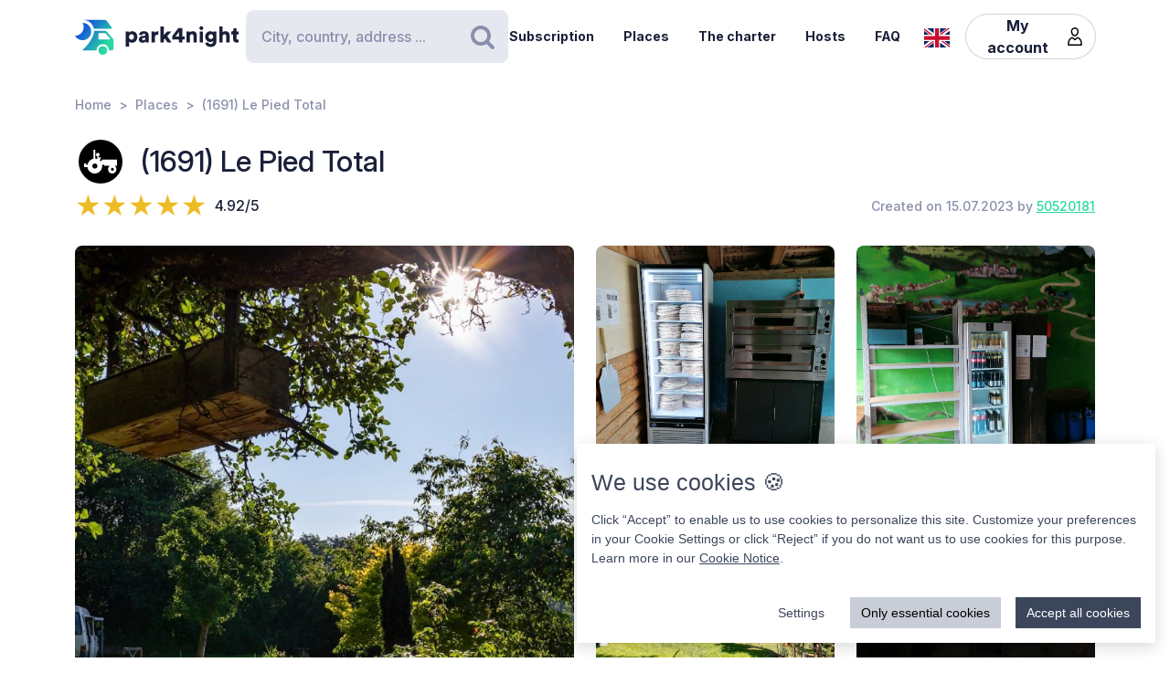

--- FILE ---
content_type: text/html; charset=UTF-8
request_url: https://www.park4night.com/en/place/433917
body_size: 15513
content:
<!DOCTYPE html><html lang="en"><head><meta charset="utf-8"/><meta name="version" content="c0ddcbd"/><meta name="viewport" content="width=device-width, initial-scale=1, shrink-to-fit=no, user-scalable=no, user-scalable=no"/><link rel="icon" type="image/x-icon" href="https://cdn1.park4night.com/images/favicon.ico"><title>park4night - (1691) Le Pied Total</title><meta name="description" content="                                                                        Magnificent bucolic square between garden and forest, entirely surrounded by trees, located on a private estate. There is a table and a fire pit, drinks and artisanal pizzas for sale, restrooms, and hot showers. A river runs through the estate.
Online reservations are available.
Pets are not allowed.
Electricity is available.
                                                                                                                                                        "><meta name="keywords" content="Motorhome, Vans, Camping, Services area,Picnic area."><link rel="alternate" hreflang="fr" href="https://park4night.com/fr/place/433917" /><link rel="alternate" hreflang="en" href="https://park4night.com/en/place/433917" /><link rel="alternate" hreflang="de" href="https://park4night.com/de/place/433917" /><link rel="alternate" hreflang="es" href="https://park4night.com/es/place/433917" /><link rel="alternate" hreflang="it" href="https://park4night.com/it/place/433917" /><link rel="alternate" hreflang="nl" href="https://park4night.com/nl/place/433917" /><link rel="alternate" hreflang="x-default" href="https://park4night.com/en/place/433917" /><link rel="preconnect" href="https://fonts.googleapis.com"><link rel="preconnect" href="https://fonts.gstatic.com" crossorigin><link href="https://fonts.googleapis.com/css2?family=Inter:ital,opsz,wght@0,14..32,500;1,14..32,400&display=swap" rel="stylesheet"><link href="https://fonts.googleapis.com/css2?family=Inter:ital,opsz,wght@0,14..32,500;1,14..32,600&display=swap" rel="stylesheet"><link href="https://fonts.googleapis.com/css2?family=Inter:ital,opsz,wght@0,14..32,700;1,14..32,800&display=swap" rel="stylesheet"><script src="https://js.sentry-cdn.com/2b137752fa4d4e31828dcc42d547677d.min.js" crossorigin="anonymous"></script><link rel="stylesheet" href="https://cdn6.park4night.com/css/app.min.css?v=c0ddcbd" referrerpolicy="no-referrer"/><link rel="stylesheet" href="https://cdnjs.cloudflare.com/ajax/libs/animate.css/4.1.1/animate.min.css"/></head><body class="place" data-place-id="433917" data-is-pro="1" data-images-length="10" ><div class="site-wrapper"><header class="pageHeader"><div class="pageHeader-inner container"><div class="pageHeader-start"><a href="/en" class="pageHeader-logo"><figure class="pageHeader-logo-horizontal"><svg version="1.1" id="Calque_1" xmlns="http://www.w3.org/2000/svg" x="0" y="0" viewBox="0 0 720.3 160.6" style="enable-background:new 0 0 720.3 160.6" xml:space="preserve"><style>.st5 {
                                fill: #1a1f39
                            }</style><linearGradient id="SVGID_1_" gradientUnits="userSpaceOnUse" x1="33.567" y1="111.57" x2="126.157" y2="37.919" gradientTransform="matrix(1 0 0 -1 0 170)"><stop offset="0" style="stop-color:#165dd7"></stop><stop offset="1" style="stop-color:#27d9a1"></stop></linearGradient><path d="M71.7 58.9C72 37.8 55.2 20.4 34 20.1h-.3c3.2 5.7 4.9 12.2 4.8 19.2C38.2 60.3 21 77.1 0 76.9c6.4 11.5 18.7 19.4 32.8 19.7 21.2.3 38.6-16.5 38.9-37.7z" style="fill:url(#SVGID_1_)"></path><linearGradient id="SVGID_00000139279926902548155310000011676438747646106286_" gradientUnits="userSpaceOnUse" x1="27.964" y1="103.755" x2="120.554" y2="30.104" gradientTransform="matrix(1 0 0 -1 0 170)"><stop offset="0" style="stop-color:#165dd7"></stop><stop offset="1" style="stop-color:#27d9a1"></stop></linearGradient><circle style="fill:url(#SVGID_00000139279926902548155310000011676438747646106286_)" cx="122.6" cy="141.5" r="19.1"></circle><linearGradient id="SVGID_00000158026614071292452380000004916984359902443174_" gradientUnits="userSpaceOnUse" x1="33.914" y1="111.235" x2="126.504" y2="37.583" gradientTransform="matrix(1 0 0 -1 0 170)"><stop offset="0" style="stop-color:#165dd7"></stop><stop offset="1" style="stop-color:#27d9a1"></stop></linearGradient><path style="fill:url(#SVGID_00000158026614071292452380000004916984359902443174_)" d="m168.1 91-28.3-32.3c-1.8-2.1-4.4-3.3-7.2-3.3H84.3c0 6.2-1.2 12-3.3 17.5-11.5 35.5-49.4 68.7-49.4 68.7h63.3c0-15.2 12.4-27.6 27.6-27.6 15.2 0 27.6 12.4 27.6 27.6h10.6c5.3 0 9.6-4.3 9.6-9.6V97.2c.1-2.3-.7-4.5-2.2-6.2zm-16.9 2.6h-44.6c-1.8 0-3.2-1.5-3.2-3.2V68.2c0-1.8 1.5-3.2 3.2-3.2h22.7c2.9 0 5.6 1.3 7.4 3.4l16.9 19.9c1.9 2.1.4 5.3-2.4 5.3z"></path><linearGradient id="SVGID_00000044161762013019362290000013619068727995842454_" gradientUnits="userSpaceOnUse" x1="3.21" y1="96.29" x2="3.21" y2="96.29" gradientTransform="matrix(1 0 0 -1 0 170)"><stop offset="0" style="stop-color:#165dd7"></stop><stop offset="1" style="stop-color:#27d9a1"></stop></linearGradient><linearGradient id="SVGID_00000109735349131665426030000009405924863331797695_" gradientUnits="userSpaceOnUse" x1="78.807" y1="167.672" x2="171.397" y2="94.02" gradientTransform="matrix(1 0 0 -1 0 170)"><stop offset="0" style="stop-color:#165dd7"></stop><stop offset="1" style="stop-color:#27d9a1"></stop></linearGradient><path style="fill:url(#SVGID_00000109735349131665426030000009405924863331797695_)" d="m161.8 40.7-22-29.4c-1.8-2.4-4.6-3.8-7.7-3.8H42.3l-.2.4c20.6 2.4 37.1 17.9 41.2 37.9h75.9c2.7 0 4.2-3 2.6-5.1z"></path><g><path class="st5" d="M223.6 124.8V58.1h14.3v5c2-3.1 7.3-6.1 14.2-6.1 14 0 22.4 10.7 22.4 25.1 0 14.7-9.5 25.3-23 25.3-6.2 0-10.9-2.1-13.1-4.9v22.2h-14.8zM249 70.2c-5.7 0-10.9 3.9-10.9 11.9s5.1 12 10.9 12c5.8 0 11-4 11-12s-5.2-11.9-11-11.9zM295.3 78.5l11.4-1.8c2.6-.4 3.5-1.6 3.5-3.3 0-2.8-2.4-5.2-7.1-5.2-5.1 0-8 3.5-8.2 7.1L282 72.7c.6-6.9 7-16 21.2-16 15.6 0 21.3 8.7 21.3 18.6v23.6c0 3.8.5 7 .6 7.5h-13.3c-.1-.4-.5-2.1-.5-5.4-2.5 4.1-7.2 6.8-13.6 6.8-10.6 0-16.7-7-16.7-14.6 0-8.7 6.3-13.5 14.3-14.7zm14.8 8.9v-2.1l-9.1 1.5c-3.1.5-5.4 1.9-5.4 5.3 0 2.5 1.7 5 5.7 5 4.3-.1 8.8-2.2 8.8-9.7zM367.5 72.7c-1.7-.4-3.2-.5-4.7-.5-5.9 0-11.2 3.5-11.2 13.1v21h-14.7V58.1h14.3v6.5c2.5-5.4 8.6-7 12.5-7 1.5 0 2.9.2 3.9.5l-.1 14.6zM406.1 78.4l19.2 27.9h-18l-11.3-17-4.8 5.1v11.8h-14.7V36.1h14.7v38.2l14.7-16.2H425l-18.9 20.3zM428.8 77.7 455 43.4h18.2v37h10.1v12.8h-10.1v13.1h-15.3V93.2h-29.1V77.7zm29.1-18-15.8 20.8h15.8V59.7zM506 106.3h-14.7V58.1h14.3v5.5c2.6-4.6 8.5-6.8 13.5-6.8 12.1 0 17.6 8.6 17.6 19.2v30.3H522V78.6c0-4.8-2.5-8.3-7.9-8.3-4.8 0-8 3.6-8 8.4l-.1 27.6zM556.3 34.8c4.8 0 8.7 3.9 8.7 8.6s-3.9 8.6-8.7 8.6c-4.7 0-8.5-3.9-8.5-8.6s3.8-8.6 8.5-8.6zm-7.3 71.5V58.1h14.7v48.2H549zM586.3 105.4c1 4.7 4.8 8 10.4 8 7.4 0 11.9-3.6 11.9-12.3v-2.2c-1.8 2.6-5.9 5.4-12.9 5.4-12.8 0-22.4-10.1-22.4-23.5 0-12.7 9.2-23.6 22.4-23.6 7.9 0 12 3.5 13.4 6v-5.1h14.1v42.2c0 13.9-7.8 25.9-25.8 25.9-13.9 0-22.7-8.5-24.1-17.2l13-3.6zm22.4-24.6c0-6.6-4.8-10.7-10.3-10.7S588 74.2 588 80.8s4.5 10.7 10.4 10.7c6 0 10.3-4.1 10.3-10.7zM650.3 106.3h-14.7V36.1h14.7v25.1c3-3 8-4.4 12.3-4.4 12.6 0 18.2 8.6 18.2 19.2v30.3h-14.7V78.6c0-4.8-2.5-8.3-7.9-8.3-4.7 0-7.7 3.3-8 7.8l.1 28.2zM710.9 58.1h9.4V71h-9.4v18c0 4 2.1 5 5.3 5 1.5 0 3-.3 3.9-.5v12.2c-.6.3-3 1.4-7.7 1.4-10 0-16.1-5.9-16.1-15.5V71h-8.5V58.1h2.4c5 0 7.5-3.4 7.5-7.9V44h13.2v14.1z"></path></g></svg></figure><figure class="pageHeader-logo-vertical"><svg version="1.1" id="Calque_1" xmlns="http://www.w3.org/2000/svg" x="0" y="0" viewBox="0 0 496.7 411.4" style="enable-background:new 0 0 496.7 411.4" xml:space="preserve"><style>.st5 {
                                fill: #1a1f39
                            }</style><linearGradient id="SVGID_00000119100668442465498462516800683084432_" gradientUnits="userSpaceOnUse" x1="141.315" y1="316.26" x2="314.414" y2="178.568" gradientTransform="matrix(1 0 0 -1 0 411.44)"><stop offset="0" style="stop-color:#165dd7"/><stop offset="1" style="stop-color:#27d9a1"/></linearGradient><linearGradient id="SVGID_00000128463568574491425220000002424694590941789875_" gradientUnits="userSpaceOnUse" x1="130.837" y1="301.645" x2="303.935" y2="163.953" gradientTransform="matrix(1 0 0 -1 0 411.44)"><stop offset="0" style="stop-color:#165dd7"/><stop offset="1" style="stop-color:#27d9a1"/></linearGradient><circle style="fill:url(#SVGID_00000128463568574491425220000002424694590941789875_)" cx="307.7" cy="250.5" r="35.8"/><linearGradient id="SVGID_00000119100668442907500910000016859570900683084432_" gradientUnits="userSpaceOnUse" x1="141.962" y1="315.632" x2="315.061" y2="177.939" gradientTransform="matrix(1 0 0 -1 0 411.44)"><stop offset="0" style="stop-color:#165dd7"/><stop offset="1" style="stop-color:#27d9a1"/></linearGradient><path style="fill:url(#SVGID_00000119100668442907500910000016859570900683084432_)" d="m392.7 156-52.8-60.4c-3.4-3.9-8.3-6.1-13.5-6.1h-90.3c0 11.5-2.2 22.5-6.1 32.6-21.5 66.3-92.3 128.4-92.3 128.4H256c0-28.5 23.2-51.7 51.7-51.7s51.7 23.2 51.7 51.7h19.9c9.9 0 17.9-8 17.9-17.9v-64.8c0-4.4-1.6-8.6-4.5-11.8zm-31.4 5H278c-3.4 0-6.1-2.7-6.1-6.1v-41.5c0-3.4 2.7-6.1 6.1-6.1h42.4c5.4 0 10.4 2.4 13.9 6.4l31.6 37.2c3.4 4.1.6 10.1-4.6 10.1z"/><linearGradient id="SVGID_00000038411155150324421910000006759681689430599356_" gradientUnits="userSpaceOnUse" x1="84.56" y1="287.68" x2="84.56" y2="287.68" gradientTransform="matrix(1 0 0 -1 0 411.44)"><stop offset="0" style="stop-color:#165dd7"/><stop offset="1" style="stop-color:#27d9a1"/></linearGradient><linearGradient id="SVGID_00000105425934453627190530000002287032930136745349_" gradientUnits="userSpaceOnUse" x1="225.894" y1="421.146" x2="398.993" y2="283.454" gradientTransform="matrix(1 0 0 -1 0 411.44)"><stop offset="0" style="stop-color:#165dd7"/><stop offset="1" style="stop-color:#27d9a1"/></linearGradient><path style="fill:url(#SVGID_00000119100668442465498462516800683084432_)" d="M212.6 96.1c.6-39.5-30.9-72.1-70.4-72.7h-.6c5.9 10.6 9.2 22.9 9 35.9-.6 39.3-32.8 70.7-72 70.4 12 21.6 34.9 36.3 61.4 36.8 39.5.7 72-30.9 72.6-70.4z"/><path style="fill:url(#SVGID_00000105425934453627190530000002287032930136745349_)" d="M381.1 62 339.9 7.2c-3.4-4.5-8.7-7.2-14.3-7.2H157.7l-.4.7c38.4 4.6 69.4 33.5 77 70.9h142c4.9 0 7.7-5.6 4.8-9.6z"/><g><path class="st5" d="M0 410v-66.6h14.3v5c2-3.1 7.3-6.1 14.2-6.1 14 0 22.4 10.7 22.4 25.1 0 14.7-9.5 25.3-23 25.3-6.2 0-10.9-2.1-13.1-4.9V410H0zm25.4-54.5c-5.7 0-10.9 3.9-10.9 11.9s5.1 12 10.9 12c5.8 0 11-4 11-12s-5.2-11.9-11-11.9zM71.7 363.7 83 362c2.6-.4 3.5-1.6 3.5-3.3 0-2.8-2.4-5.2-7.1-5.2-5.1 0-7.9 3.5-8.2 7.1L58.4 358c.6-6.9 7-16 21.1-16 15.6 0 21.3 8.7 21.3 18.6v23.6c0 3.8.5 7 .6 7.5H88.2c-.1-.4-.5-2.1-.5-5.4-2.5 4.1-7.2 6.8-13.6 6.8-10.6 0-16.7-7-16.7-14.6 0-8.8 6.3-13.6 14.3-14.8zm14.8 8.9v-2.1l-9.1 1.5c-3.1.5-5.4 1.9-5.4 5.3 0 2.5 1.6 5 5.7 5 4.4-.1 8.8-2.2 8.8-9.7zM143.9 357.9c-1.6-.4-3.2-.5-4.7-.5-5.9 0-11.2 3.5-11.2 13.1v21h-14.7v-48.2h14.3v6.5c2.5-5.4 8.6-7 12.5-7 1.5 0 2.9.2 3.9.5l-.1 14.6zM182.6 363.6l19.2 27.9h-18l-11.4-17-4.8 5.1v11.8h-14.8v-70.2h14.7v38.2l14.6-16.2h19.1l-18.6 20.4zM205.2 362.9l26.2-34.3h18.2v37h10.1v12.8h-10.1v13.1h-15.3v-13.1h-29.1v-15.5zm29.1-18-15.8 20.8h15.8v-20.8zM282.5 391.5h-14.7v-48.2H282v5.5c2.6-4.6 8.5-6.8 13.5-6.8 12.1 0 17.6 8.6 17.6 19.2v30.3h-14.7v-27.7c0-4.8-2.5-8.3-7.9-8.3-4.8 0-8 3.6-8 8.4v27.6zM332.7 320c4.8 0 8.7 3.9 8.7 8.6s-3.9 8.6-8.7 8.6c-4.7 0-8.5-3.9-8.5-8.6s3.8-8.6 8.5-8.6zm-7.3 71.5v-48.2h14.7v48.2h-14.7zM362.7 390.6c1 4.7 4.9 8 10.4 8 7.4 0 11.9-3.6 11.9-12.3v-2.2c-1.8 2.6-5.9 5.4-12.9 5.4-12.8 0-22.4-10.1-22.4-23.5 0-12.7 9.2-23.6 22.4-23.6 7.9 0 12 3.5 13.4 6v-5.1h14.1v42.2c0 13.9-7.8 25.9-25.8 25.9-13.9 0-22.7-8.5-24.1-17.2l13-3.6zm22.4-24.6c0-6.6-4.8-10.7-10.3-10.7-5.5 0-10.4 4.1-10.4 10.7s4.5 10.7 10.4 10.7c6 0 10.3-4.1 10.3-10.7zM426.7 391.5H412v-70.2h14.7v25.1c3-3 8-4.4 12.3-4.4 12.6 0 18.2 8.6 18.2 19.2v30.3h-14.7v-27.7c0-4.8-2.5-8.3-7.9-8.3-4.7 0-7.7 3.3-8 7.8l.1 28.2zM487.3 343.3h9.4v12.9h-9.4v18c0 4 2.1 5 5.3 5 1.5 0 3-.3 3.9-.5v12.2c-.6.3-3 1.4-7.7 1.4-10 0-16.1-5.9-16.1-15.5v-20.7h-8.5v-12.9h2.4c5 0 7.5-3.4 7.5-7.9v-6.2h13.2v14.2z"/></g></svg></figure></a></div><div class="pageHeader-search"><form action="#" class="searchbar" method="get" autocomplete="off"><input type="text" class="searchbar-input form-control" placeholder="City, country, address ..." aria-label="Search" autocomplete="off"><!-- Suggestion panel --><div class="searchbar-suggestions"><ul><li><a href="/en/search"><i class="fa fa-map-o" aria-hidden="true"></i>
                    Use the map
                </a></li></ul><h6 class="searchbar-suggestions-heading d-none">Last searches</h6></div><!-- /Suggestion panel --><button class="searchbar-submit btn" type="submit"><i class="fa fa-search" aria-hidden="true"></i><span class="visually-hidden">Search</span></button></form></div><div class="pageHeader-end flex-row-reverse flex-lg-row"><div class="pageNav-hamburger"><div class="pageNav-hamburger-inner"><span class="pageNav-hamburger-bar"></span><span class="pageNav-hamburger-bar"></span><span class="pageNav-hamburger-bar"></span></div></div><nav class="pageNav"><a class="pageNav-logo" href="/en"><img src="https://cdn6.park4night.com/images/svg/logo-horizontal.svg?v=c0ddcbd" alt="logo"></a><div class="pageNav-inner"><ul><!-- Doc : Add 'is-active' class on '<li>' to make it active when it's relevant --><li><a href="/en/subscription" target="_blank">Subscription</a></li><li><a href="/en/search">Places</a></li><li><a href="/en/charter">The charter</a></li><li><a href="/en/premium">Hosts</a></li><li><a href="/en/faq">FAQ</a></li><li class="d-xl-none"><a href="/en/account">My account</a><ul><li><button type="button" data-bs-toggle="modal" data-bs-target="#signupModal">
                                Create an account
                            </button></li><li><button type="button" data-bs-toggle="modal" data-bs-target="#signinModal">
                                Login
                            </button></li></ul></li></ul></div><div class="pageNav-search"><form action="#" class="searchbar" method="get" autocomplete="off"><input type="text" class="searchbar-input form-control" placeholder="City, country, address ..." aria-label="Search" autocomplete="off"><!-- Suggestion panel --><div class="searchbar-suggestions"><ul><li><a href="/en/search"><i class="fa fa-map-o" aria-hidden="true"></i>
                    Use the map
                </a></li></ul><h6 class="searchbar-suggestions-heading d-none">Last searches</h6></div><!-- /Suggestion panel --><button class="searchbar-submit btn" type="submit"><i class="fa fa-search" aria-hidden="true"></i><span class="visually-hidden">Search</span></button></form></div></nav><nav class="lang" data-locale="en"><button class="lang-current" type="button" title="en"><img src="https://cdn6.park4night.com/images/svg/flags/gb.svg?v=c0ddcbd" alt="en"></button><ul class="lang-list"><li><a href="/fr/place/433917" title="fr"><img src="https://cdn6.park4night.com/images/svg/flags/fr.svg?v=c0ddcbd" alt="fr"></a></li><li><a href="/de/place/433917" title="de"><img src="https://cdn6.park4night.com/images/svg/flags/de.svg?v=c0ddcbd" alt="de"></a></li><li><a href="/es/place/433917" title="es"><img src="https://cdn6.park4night.com/images/svg/flags/es.svg?v=c0ddcbd" alt="es"></a></li><li><a href="/it/place/433917" title="it"><img src="https://cdn6.park4night.com/images/svg/flags/it.svg?v=c0ddcbd" alt="it"></a></li><li><a href="/nl/place/433917" title="nl"><img src="https://cdn6.park4night.com/images/svg/flags/nl.svg?v=c0ddcbd" alt="nl"></a></li></ul></nav><nav class="pageHeader-account d-none d-lg-block"><button type="button" class="pageHeader-account-button btn"><span>My account</span><img src="https://cdn6.park4night.com/images/svg/icons/user.svg?v=c0ddcbd" alt="" width="20"></button><ul class="pageHeader-account-dropdown"><li><button type="button" data-bs-toggle="modal" data-bs-target="#signupModal">
                                Create an account
                            </button></li><li><button type="button" data-bs-toggle="modal" data-bs-target="#signinModal">
                                Login
                            </button></li></ul></nav></div></div></header><nav class="breadcrumbs container" aria-label="breadcrumb"><ol class="breadcrumb"><li class="breadcrumb-item"><a href="/en">Home</a></li><li class="breadcrumb-item"><a href="/en/search">Places</a></li><li class="breadcrumb-item">(1691) Le Pied Total</li></ol></nav><section class="place-header"><div class="container place-header-container"><div class="place-header-title"><figure class="place-header-access"><img src="https://cdn6.park4night.com/images/svg/icons/access/icon_f.svg?v=c0ddcbd"
                         alt="On the farm (farm, vineyard ...)"
                         title="On the farm (farm, vineyard ...)"></figure><h1 class="place-header-name h4">(1691) Le Pied Total</h1></div><div class="place-header-sub row justify-content-between align-items-center"><div class="col-auto mr-3"><div class="rating"><div class="rating-stars-readonly" style="--rating: 4.92" aria-label="Rating of this product is 4.92 out of 5."></div><span class="rating-note">4.92/5</span></div></div><div class="col-auto my-2"><span class="place-header-creation caption text-gray">Created on 15.07.2023 by <a href="/en/user/50520181">50520181</a></span></div></div><div class="place-header-gallery mb-3 mt-lg-4 "><a class="place-header-gallery-image " href="https://cdn3.park4night.com/lieu/1537401_1537500/1537430_gd.jpg" data-fancybox="gallery" data-caption="Description"><figure ><img src="https://cdn3.park4night.com/lieu/1537401_1537500/1537430_gd.jpg" alt="Description"></figure></a><a class="place-header-gallery-image " href="https://cdn3.park4night.com/lieu/1312101_1312200/1312132_gd.jpg" data-fancybox="gallery" data-caption="Description"><figure ><img src="https://cdn3.park4night.com/lieu/1312101_1312200/1312132_gd.jpg" alt="Description"></figure></a><a class="place-header-gallery-image " href="https://cdn3.park4night.com/lieu/1312101_1312200/1312133_gd.jpg" data-fancybox="gallery" data-caption="Description"><figure ><img src="https://cdn3.park4night.com/lieu/1312101_1312200/1312133_gd.jpg" alt="Description"></figure></a><a class="place-header-gallery-image " href="https://cdn3.park4night.com/lieu/1537401_1537500/1537434_gd.jpg" data-fancybox="gallery" data-caption="Description"><figure ><img src="https://cdn3.park4night.com/lieu/1537401_1537500/1537434_gd.jpg" alt="Description"></figure></a><a class="place-header-gallery-image " href="https://cdn3.park4night.com/lieu/1897801_1897900/1897829_gd.jpg" data-fancybox="gallery" data-caption="Description"><figure style="position: relative"><img src="https://cdn3.park4night.com/lieu/1897801_1897900/1897829_gd.jpg" alt="Description"><div class="place-header-gallery-image-more d-none d-lg-flex"><span class="place-header-gallery-image-more-text">+5</span></div></figure></a><a class="place-header-gallery-image " href="https://cdn3.park4night.com/lieu/1897801_1897900/1897832_gd.jpg" data-fancybox="gallery" data-caption="Description"><figure ><img src="https://cdn3.park4night.com/lieu/1897801_1897900/1897832_gd.jpg" alt="Description"></figure></a><a class="place-header-gallery-image " href="https://cdn3.park4night.com/lieu/1897801_1897900/1897835_gd.jpg" data-fancybox="gallery" data-caption="Description"><figure ><img src="https://cdn3.park4night.com/lieu/1897801_1897900/1897835_gd.jpg" alt="Description"></figure></a><a class="place-header-gallery-image " href="https://cdn3.park4night.com/lieu/1897801_1897900/1897843_gd.jpg" data-fancybox="gallery" data-caption="Description"><figure ><img src="https://cdn3.park4night.com/lieu/1897801_1897900/1897843_gd.jpg" alt="Description"></figure></a><a class="place-header-gallery-image " href="https://cdn3.park4night.com/lieu/1897801_1897900/1897846_gd.jpg" data-fancybox="gallery" data-caption="Description"><figure ><img src="https://cdn3.park4night.com/lieu/1897801_1897900/1897846_gd.jpg" alt="Description"></figure></a><a class="place-header-gallery-image " href="https://cdn3.park4night.com/lieu/1897801_1897900/1897848_gd.jpg" data-fancybox="gallery" data-caption="Description"><figure ><img src="https://cdn3.park4night.com/lieu/1897801_1897900/1897848_gd.jpg" alt="Description"></figure></a></div></div></section><section class="place-specs py-5"><div class="container"><span class="place-specs-type tag text-secondary">#433917 - On the farm (farm, vineyard ...)</span><hr class="mt-3 mb-2"><div class="row align-items-center py-2"><div class="col-3 col-lg-2 col-xl-1 my-1"><span class="caption text-gray d-block">4 services</span></div><div class="col d-flex" style="overflow-x: hidden;"><ul class="place-specs-services"><li><img src="https://cdn6.park4night.com/images/svg/icons/services/service_point_eau.svg?v=c0ddcbd"
                                         data-bs-toggle="tooltip"
                                         alt="Drinking water"
                                         title="Drinking water"></li><li><img src="https://cdn6.park4night.com/images/svg/icons/services/service_wc_public.svg?v=c0ddcbd"
                                         data-bs-toggle="tooltip"
                                         alt="Public toilets"
                                         title="Public toilets"></li><li><img src="https://cdn6.park4night.com/images/svg/icons/services/service_douche.svg?v=c0ddcbd"
                                         data-bs-toggle="tooltip"
                                         alt="Showers (possible access)"
                                         title="Showers (possible access)"></li><li><img src="https://cdn6.park4night.com/images/svg/icons/services/service_electricite.svg?v=c0ddcbd"
                                         data-bs-toggle="tooltip"
                                         alt="Electricity (access possible)"
                                         title="Electricity (access possible)"></li></ul></div></div><div class="row align-items-center py-2"><div class="col-3 col-lg-2 col-xl-1 my-1"><span class="caption text-gray d-block">3 activities</span></div><div class="col d-flex" style="overflow-x: auto;"><ul class="place-specs-services"><li><img src="https://cdn6.park4night.com/images/svg/icons/activities/activity_rando.svg?v=c0ddcbd"
                                         data-bs-toggle="tooltip"
                                         alt="Departure of hikes"
                                         title="Departure of hikes"></li><li><img src="https://cdn6.park4night.com/images/svg/icons/activities/activity_baignade.svg?v=c0ddcbd"
                                         data-bs-toggle="tooltip"
                                         alt="Swimming possible"
                                         title="Swimming possible"></li><li><img src="https://cdn6.park4night.com/images/svg/icons/activities/activity_point_de_vue.svg?v=c0ddcbd"
                                         data-bs-toggle="tooltip"
                                         alt="Point of view"
                                         title="Point of view"></li></ul></div></div><figure class="ads mx-auto"><a href="#" target="_blank" class="js-ads" data-format="web_banner"><span>Advertising</span><img src="/images/svg/logo_p4n_web_vertical.svg" alt="ads"/></a></figure></div></section><section class="place-info"><div class="container"><div class="row g-5"><div class="col-12 col-lg-7"><div class="py-3 border-top border-bottom"><ul class="place-actions row "><li class="col-3"><a class="btn-itinerary"
                                   href="https://www.google.com/maps/dir/?api=1&destination=46.737547,6.987456"
                                   target="_blank"><i class="fa fa-location-arrow" aria-hidden="true"></i> Itinerary
                                </a></li><li class="col-3"><button type="button"
                                        class="toggle-bookmark "
                                         disabled data-bs-toggle="modal" data-bs-target="#signinModal"><i class="fa fa-star" aria-hidden="true"></i> Favorites
                                </button></li><li class="col-3"><div class="dropdown"><button class="btn dropdown-toggle" type="button" data-bs-toggle="dropdown" aria-expanded="false" data-bs-auto-close="outside"
                                                                                    ><i class="fa fa-phone" aria-hidden="true"></i> Contact
                                        </button><ul class="dropdown-menu"><li><a class="dropdown-item" href="tel:+41797622209">+41797622209</a></li><li><a class="dropdown-item" href="mailto:info@bivouacdanslesarbres.ch">info@bivouacdanslesarbres.ch</a></li><li><a class="dropdown-item" href="https://bivouacdanslesarbres.ch/" target="_blank">bivouacdanslesarbres.ch</a></li></ul></div></li><li class="col-3 d-none"
                                data-bs-toggle="tooltip"
                                title="Cette fonctionnalité est en cours de développement."
                            ><button type="button"
                                            data-bs-toggle="modal" data-bs-target="#signinModal"
                                            disabled><i class="fa fa-ellipsis-h" aria-hidden="true"></i> More
                                    </button></li></ul></div><ul class="place-info-languages mt-4"><li class="" data-bs-toggle="tooltip" title="FR"><img src="https://cdn6.park4night.com/images/svg/flags/fr.svg?v=c0ddcbd" alt="" lang="fr"></li><li class="is-active" data-bs-toggle="tooltip" title="EN"><img src="https://cdn6.park4night.com/images/svg/flags/gb.svg?v=c0ddcbd" alt="" lang="en"></li><li class="" data-bs-toggle="tooltip" title="DE"><img src="https://cdn6.park4night.com/images/svg/flags/de.svg?v=c0ddcbd" alt="" lang="de"></li><li class="" data-bs-toggle="tooltip" title="ES"><img src="https://cdn6.park4night.com/images/svg/flags/es.svg?v=c0ddcbd" alt="" lang="es"></li><li class="" data-bs-toggle="tooltip" title="IT"><img src="https://cdn6.park4night.com/images/svg/flags/it.svg?v=c0ddcbd" alt="" lang="it"></li><li class="" data-bs-toggle="tooltip" title="NL"><img src="https://cdn6.park4night.com/images/svg/flags/nl.svg?v=c0ddcbd" alt="" lang="nl"></li></ul><div class="place-info-description mt-4" data-current-locale="en"><p lang="fr" class="d-none">Magnifique place bucolique entre jardin et forêt, entièrement entourée d&#039;arbres, se trouvant dans un domaine privé. Il y a une table et un creu du feu, des boissons et des pizza artisanales en vente, toilettes, douches avec eau chaude. Une rivière traverse le domaine.<br />
Réservation en ligne possible.<br />
Les animaux ne sont pas acceptés.<br />
Vous pouvez avoir de l&#039;électricité.</p><p lang="en" class="">Magnificent bucolic square between garden and forest, entirely surrounded by trees, located on a private estate. There is a table and a fire pit, drinks and artisanal pizzas for sale, restrooms, and hot showers. A river runs through the estate.<br />
Online reservations are available.<br />
Pets are not allowed.<br />
Electricity is available.</p><p lang="de" class="d-none">Herrlicher idyllischer Platz zwischen Garten und Wald, umgeben von Bäumen, auf einem privaten Grundstück. Es gibt einen Tisch und eine Feuerstelle, Getränke und hausgemachte Pizza zum Verkauf, Toiletten und Warmwasserduschen. Ein Fluss fließt durch das Anwesen.<br />
Online-Reservierungen sind möglich.<br />
Haustiere sind nicht erlaubt.<br />
Strom ist vorhanden.</p><p lang="es" class="d-none">Magnífico lugar bucólico entre jardín y bosque, enteramente rodeado de árboles, ubicado en un dominio privado. Hay mesa y fogón, venta de bebidas y pizzas artesanales, sanitarios, duchas con agua caliente. Un río cruza la finca.<br />
No se aceptan mascotas.<br />
Puedes tener electricidad.</p><p lang="it" class="d-none">Magnifico luogo bucolico tra giardino e bosco, interamente circondato da alberi, situato in un dominio privato. E&#039; presente un tavolo e un braciere, vendita di bevande e pizze artigianali, servizi igienici, docce con acqua calda. Un fiume attraversa la tenuta.<br />
Non sono ammessi animali domestici.<br />
Puoi avere l&#039;elettricità.</p><p lang="nl" class="d-none">Prachtige landelijke plek tussen tuin en bos, volledig omgeven door bomen, gelegen in een privédomein. Er is een tafel en een vuurplaats, er zijn drankjes en ambachtelijke pizza&#039;s te koop, toiletten, douches met warm water. Een rivier doorkruist het landgoed.<br />
Huisdieren zijn niet toegestaan.<br />
Je kunt elektriciteit hebben.</p></div><hr class="mt-4"><dl class="place-info-details mt-4"><dt>Price of services</dt><dd>10 chf pour l&#039;électricité, 4 chf la caisse de bois</dd><dt>Parking cost</dt><dd>35chf de 16h à midi</dd><dt>Number of places</dt><dd>8</dd><dt>Open/Closed</dt><dd>Open all year</dd><dt>Limited height:</dt><dd>3.5m</dd></dl></div><div class="col-12 col-lg-5"><a href="/en/search?lat=46.737547&lng=6.987456&z=15"><img src="https://cdn3.park4night.com/img_cache/streets-v2/13/46.737547/6.987456/red/350x250.jpg" alt=""></a><ul class="place-info-location mt-5 mb-4"><li><svg xmlns="http://www.w3.org/2000/svg" viewBox="0 0 32 32" style="fill: #27d9a1; font-size: 2rem"><path d="M15.42,.1c-2.06,.02-4.49,.9-6.51,2.74-2.76,2.5-4.12,5.59-3.66,9.37,.21,1.67,.82,3.22,1.63,4.68,1.83,3.27,3.71,6.51,5.57,9.77,.91,1.59,1.82,3.19,2.75,4.77,.44,.76,1.18,.75,1.65,.01,.08-.13,.16-.27,.23-.4,2.68-4.63,5.34-9.28,8.03-13.9,1.19-2.04,1.8-4.2,1.73-6.57C26.69,4.7,21.98,.09,15.42,.1Zm8.18,16.14c-2.43,4.18-4.81,8.37-7.22,12.56-.08,.14-.19,.28-.35,.53-.77-1.33-1.46-2.56-2.17-3.77-1.74-2.96-3.56-5.89-5.21-8.9-.72-1.3-1.3-2.74-1.61-4.19-.83-3.83,1.33-7.44,4.42-9.26,5.64-3.34,12.44-.15,13.5,6.32,.4,2.42-.12,4.62-1.34,6.72Z"/><path d="M15.96,6.9c-1.68-.02-3.16,1.52-3.18,3.31-.02,1.75,1.49,3.22,3.34,3.23,1.76,.03,3.12-1.55,3.17-3.22,.06-1.8-1.47-3.29-3.32-3.32Z"/></svg><p><span>46.7375, 6.9875 (lat, lng)</span><br><span>N 46&#176;44&#8217;15.1692&#8221 E 6&#176;59&#8217;14.8416&#8221</span></p></li><li><svg xmlns="http://www.w3.org/2000/svg" viewBox="0 0 32 32" style="fill: #27d9a1; font-size: 2rem"><path d="M15.42,.1c-2.06,.02-4.49,.9-6.51,2.74-2.76,2.5-4.12,5.59-3.66,9.37,.21,1.67,.82,3.22,1.63,4.68,1.83,3.27,3.71,6.51,5.57,9.77,.91,1.59,1.82,3.19,2.75,4.77,.44,.76,1.18,.75,1.65,.01,.08-.13,.16-.27,.23-.4,2.68-4.63,5.34-9.28,8.03-13.9,1.19-2.04,1.8-4.2,1.73-6.57C26.69,4.7,21.98,.09,15.42,.1Zm8.18,16.14c-2.43,4.18-4.81,8.37-7.22,12.56-.08,.14-.19,.28-.35,.53-.77-1.33-1.46-2.56-2.17-3.77-1.74-2.96-3.56-5.89-5.21-8.9-.72-1.3-1.3-2.74-1.61-4.19-.83-3.83,1.33-7.44,4.42-9.26,5.64-3.34,12.44-.15,13.5,6.32,.4,2.42-.12,4.62-1.34,6.72Z"/><path d="M15.96,6.9c-1.68-.02-3.16,1.52-3.18,3.31-.02,1.75,1.49,3.22,3.34,3.23,1.76,.03,3.12-1.55,3.17-3.22,.06-1.8-1.47-3.29-3.32-3.32Z"/></svg><p>
                                74 Route de Fribourg
                                <br>
                                1691 Villarimboud,<br><img src='https://cdn6.park4night.com/images/svg/flags/ch.svg' alt='flag-ch' style='width: 25px !important; display: inline-block; margin-bottom: 3px; margin-right: 5px'> Switzerland
                            </p></li></ul></div></div></div></section><section class="place-feedback py-5 py-lg-7"><div class="container"><button class="place-feedback-new" type="button" data-bs-toggle="modal" data-bs-target="#signinModal"><span class="h6 mb-0">Add a feedback to help other users :</span><i aria-hidden="true">★★★★★</i></button><div class="place-feedback-average mt-3 mb-3"><strong>Average (12 Feedback) : </strong><span class="text-gray">4.92/5</span></div><ul class="place-feedback-list row g-5"><li class="col-12 col-lg-6"><article class="place-feedback-article" data-review-id="5120351" data-review-rating="5" id="review-5120351"><header class="place-feedback-article-header row align-items-center"><div class="place-feedback-article-author d-flex align-items-center"><a class="account-avatar" href="/en/user/Gustav89"><img class="me-2 account-avatar-vehicule" src="https://cdn6.park4night.com/images/bitmap/vehicules/vehicule_c.png?v=c0ddcbd"><img class="me-2 account-avatar-premium" src="https://cdn6.park4night.com/images/svg/badges/user/badge_premium.svg?v=c0ddcbd" width="80" alt=""></a><div class="d-flex direction-column"><a href="/en/user/Gustav89"><strong>Gustav89</strong></a><div class="place-feedback-article-social col-12" style="font-size: 0.5rem"><ul></ul></div><span class="caption text-gray">09/08/2025</span></div><div class="order-2 ms-auto"><button class="place-feedback-article-translate" title="Translate" data-bs-toggle="modal" data-bs-target="#reviewTransModal"><i class="fa fa-language"></i> Translate
                    </button></div></div><div class="place-feedback-article-stars col-12 col-sm-auto my-2"><div class="rating"><div class="rating-stars-readonly" style="--rating: 5" aria-label="Rating of this product is 5 out of 5."></div><span class="rating-note">5/5</span></div></div></header><div class="mt-4"><p class="place-feedback-article-content">Super schönen Ort mit viel Natur. Wir haben es sehr genossen.</p></div><footer class="place-feedback-article-footer row align-items-center mt-3"></footer></article></li><li class="col-12 col-lg-6"><article class="place-feedback-article" data-review-id="5108206" data-review-rating="5" id="review-5108206"><header class="place-feedback-article-header row align-items-center"><div class="place-feedback-article-author d-flex align-items-center"><a class="account-avatar" href="/en/user/christele_sebastien"><img class="me-2 account-avatar-vehicule" src="https://cdn6.park4night.com/images/bitmap/vehicules/vehicule_nc.png?v=c0ddcbd"><img class="me-2 account-avatar-premium" src="https://cdn6.park4night.com/images/svg/badges/user/badge_premium.svg?v=c0ddcbd" width="80" alt=""></a><div class="d-flex direction-column"><a href="/en/user/christele_sebastien"><strong>christele_sebastien</strong></a><div class="place-feedback-article-social col-12" style="font-size: 0.5rem"><ul></ul></div><span class="caption text-gray">07/08/2025</span></div><div class="order-2 ms-auto"><button class="place-feedback-article-translate" title="Translate" data-bs-toggle="modal" data-bs-target="#reviewTransModal"><i class="fa fa-language"></i> Translate
                    </button></div></div><div class="place-feedback-article-stars col-12 col-sm-auto my-2"><div class="rating"><div class="rating-stars-readonly" style="--rating: 5" aria-label="Rating of this product is 5 out of 5."></div><span class="rating-note">5/5</span></div></div></header><div class="mt-4"><p class="place-feedback-article-content">Nous avons passé deux nuits dans cet incroyable écrin de verdure. L&#039;accueil des propriétaires est cordial et ils mettent à disposition un système de self service (pizzas, bières, vins, cafés, glaces) qui est très appréciable. Superbe ballade à pied autour du terrain dans les villages avoisinants. Nous recommandons avec plaisir cet endroit qui porte bien son nom!</p></div><footer class="place-feedback-article-footer row align-items-center mt-3"></footer></article></li><li class="col-12 col-lg-6"><article class="place-feedback-article" data-review-id="5031546" data-review-rating="4" id="review-5031546"><header class="place-feedback-article-header row align-items-center"><div class="place-feedback-article-author d-flex align-items-center"><a class="account-avatar" href="/en/user/gabyH1969"><img class="me-2 account-avatar-vehicule" src="https://cdn6.park4night.com/images/bitmap/vehicules/vehicule_nc.png?v=c0ddcbd"><img class="me-2 account-avatar-premium" src="https://cdn6.park4night.com/images/svg/badges/user/badge_premium.svg?v=c0ddcbd" width="80" alt=""></a><div class="d-flex direction-column"><a href="/en/user/gabyH1969"><strong>gabyH1969</strong></a><div class="place-feedback-article-social col-12" style="font-size: 0.5rem"><ul></ul></div><span class="caption text-gray">26/07/2025</span></div><div class="order-2 ms-auto"><button class="place-feedback-article-translate" title="Translate" data-bs-toggle="modal" data-bs-target="#reviewTransModal"><i class="fa fa-language"></i> Translate
                    </button></div></div><div class="place-feedback-article-stars col-12 col-sm-auto my-2"><div class="rating"><div class="rating-stars-readonly" style="--rating: 4" aria-label="Rating of this product is 4 out of 5."></div><span class="rating-note">4/5</span></div></div></header><div class="mt-4"><p class="place-feedback-article-content">Accueil très sympathique. De jolis emplacements. Possibilité d&#039;acheter des pizzas artisanales et mise à disposition du four. Et glaces artisanales en dessert.
</p></div><footer class="place-feedback-article-footer row align-items-center mt-3"></footer></article></li><li class="col-12 col-lg-6"><article class="place-feedback-article" data-review-id="5008357" data-review-rating="5" id="review-5008357"><header class="place-feedback-article-header row align-items-center"><div class="place-feedback-article-author d-flex align-items-center"><a class="account-avatar" href="/en/user/Fhumberset"><img class="me-2 account-avatar-vehicule" src="https://cdn6.park4night.com/images/bitmap/vehicules/vehicule_v.png?v=c0ddcbd"><img class="me-2 account-avatar-premium" src="https://cdn6.park4night.com/images/svg/badges/user/badge_none.svg?v=c0ddcbd" width="80" alt=""></a><div class="d-flex direction-column"><a href="/en/user/Fhumberset"><strong>Fhumberset</strong></a><div class="place-feedback-article-social col-12" style="font-size: 0.5rem"><ul></ul></div><span class="caption text-gray">22/07/2025</span></div><div class="order-2 ms-auto"><button class="place-feedback-article-translate" title="Translate" data-bs-toggle="modal" data-bs-target="#reviewTransModal"><i class="fa fa-language"></i> Translate
                    </button></div></div><div class="place-feedback-article-stars col-12 col-sm-auto my-2"><div class="rating"><div class="rating-stars-readonly" style="--rating: 5" aria-label="Rating of this product is 5 out of 5."></div><span class="rating-note">5/5</span></div></div></header><div class="mt-4"><p class="place-feedback-article-content">J&#039;avais hésité avec un camping sauvage pas très loin, en voyant l&#039;annonce et les avis, j&#039;ai tenté, l&#039;accueil parfait, petit coin idyllique, tranquille et sans soucis et de quoi se nourrir, s&#039;abreuver et petit confort, merci à Baptiste, tout simple mais exceptionnel avec tous ces petits plus.</p></div><footer class="place-feedback-article-footer row align-items-center mt-3"></footer></article></li><li class="col-12 col-lg-6"><article class="place-feedback-article" data-review-id="4968117" data-review-rating="5" id="review-4968117"><header class="place-feedback-article-header row align-items-center"><div class="place-feedback-article-author d-flex align-items-center"><a class="account-avatar" href="/en/user/PiBar"><img class="me-2 account-avatar-vehicule" src="https://cdn6.park4night.com/images/bitmap/vehicules/vehicule_v.png?v=c0ddcbd"><img class="me-2 account-avatar-premium" src="https://cdn6.park4night.com/images/svg/badges/user/badge_premium.svg?v=c0ddcbd" width="80" alt=""></a><div class="d-flex direction-column"><a href="/en/user/PiBar"><strong>PiBar</strong></a><div class="place-feedback-article-social col-12" style="font-size: 0.5rem"><ul></ul></div><span class="caption text-gray">15/07/2025</span></div><div class="order-2 ms-auto"><button class="place-feedback-article-translate" title="Translate" data-bs-toggle="modal" data-bs-target="#reviewTransModal"><i class="fa fa-language"></i> Translate
                    </button></div></div><div class="place-feedback-article-stars col-12 col-sm-auto my-2"><div class="rating"><div class="rating-stars-readonly" style="--rating: 5" aria-label="Rating of this product is 5 out of 5."></div><span class="rating-note">5/5</span></div></div></header><div class="mt-4"><p class="place-feedback-article-content">Ein wunderbarer, idyllischer und ausserordentlicher Ort. Einen solchen phantastischen Garten (geführte Besichtigung) haben wir noch nie gesehen. </p></div><footer class="place-feedback-article-footer row align-items-center mt-3"></footer></article></li><li class="col-12 col-lg-6 d-none"><article class="place-feedback-article" data-review-id="4922557" data-review-rating="5" id="review-4922557"><header class="place-feedback-article-header row align-items-center"><div class="place-feedback-article-author d-flex align-items-center"><a class="account-avatar" href="/en/user/laetiride"><img class="me-2 account-avatar-vehicule" src="https://cdn6.park4night.com/images/bitmap/vehicules/vehicule_nc.png?v=c0ddcbd"><img class="me-2 account-avatar-premium" src="https://cdn6.park4night.com/images/svg/badges/user/badge_none.svg?v=c0ddcbd" width="80" alt=""></a><div class="d-flex direction-column"><a href="/en/user/laetiride"><strong>laetiride</strong></a><div class="place-feedback-article-social col-12" style="font-size: 0.5rem"><ul></ul></div><span class="caption text-gray">04/07/2025</span></div><div class="order-2 ms-auto"><button class="place-feedback-article-translate" title="Translate" data-bs-toggle="modal" data-bs-target="#reviewTransModal"><i class="fa fa-language"></i> Translate
                    </button></div></div><div class="place-feedback-article-stars col-12 col-sm-auto my-2"><div class="rating"><div class="rating-stars-readonly" style="--rating: 5" aria-label="Rating of this product is 5 out of 5."></div><span class="rating-note">5/5</span></div></div></header><div class="mt-4"><p class="place-feedback-article-content">Super endroit, nous avons été bien accueillis, les douches et toilettes sont très propres. Petit déjeuner pour 8 frs, simple mais très bon, beaucoup de chose à disposition en self service. On a adoré </p></div><footer class="place-feedback-article-footer row align-items-center mt-3"></footer></article></li><li class="col-12 col-lg-6 d-none"><article class="place-feedback-article" data-review-id="4781740" data-review-rating="5" id="review-4781740"><header class="place-feedback-article-header row align-items-center"><div class="place-feedback-article-author d-flex align-items-center"><a class="account-avatar" href="/en/user/Mad_Mike690"><img class="me-2 account-avatar-vehicule" src="https://cdn6.park4night.com/images/bitmap/vehicules/vehicule_p.png?v=c0ddcbd"><img class="me-2 account-avatar-premium" src="https://cdn6.park4night.com/images/svg/badges/user/badge_premium.svg?v=c0ddcbd" width="80" alt=""></a><div class="d-flex direction-column"><a href="/en/user/Mad_Mike690"><strong>Mad_Mike690</strong></a><div class="place-feedback-article-social col-12" style="font-size: 0.5rem"><ul></ul></div><span class="caption text-gray">30/05/2025</span></div><div class="order-2 ms-auto"><button class="place-feedback-article-translate" title="Translate" data-bs-toggle="modal" data-bs-target="#reviewTransModal"><i class="fa fa-language"></i> Translate
                    </button></div></div><div class="place-feedback-article-stars col-12 col-sm-auto my-2"><div class="rating"><div class="rating-stars-readonly" style="--rating: 5" aria-label="Rating of this product is 5 out of 5."></div><span class="rating-note">5/5</span></div></div></header><div class="mt-4"><p class="place-feedback-article-content">Très bon accueil, super endroit bonne pizza. Petit frigo avec boisson. Très calme. Je recommande sans problème </p></div><footer class="place-feedback-article-footer row align-items-center mt-3"></footer></article></li><li class="col-12 col-lg-6 d-none"><article class="place-feedback-article" data-review-id="4741170" data-review-rating="5" id="review-4741170"><header class="place-feedback-article-header row align-items-center"><div class="place-feedback-article-author d-flex align-items-center"><a class="account-avatar" href="/en/user/jean-mairet"><img class="me-2 account-avatar-vehicule" src="https://cdn6.park4night.com/images/bitmap/vehicules/vehicule_v.png?v=c0ddcbd"><img class="me-2 account-avatar-premium" src="https://cdn6.park4night.com/images/svg/badges/user/badge_premium.svg?v=c0ddcbd" width="80" alt=""></a><div class="d-flex direction-column"><a href="/en/user/jean-mairet"><strong>jean-mairet</strong></a><div class="place-feedback-article-social col-12" style="font-size: 0.5rem"><ul></ul></div><span class="caption text-gray">18/05/2025</span></div><div class="order-2 ms-auto"><button class="place-feedback-article-translate" title="Translate" data-bs-toggle="modal" data-bs-target="#reviewTransModal"><i class="fa fa-language"></i> Translate
                    </button></div></div><div class="place-feedback-article-stars col-12 col-sm-auto my-2"><div class="rating"><div class="rating-stars-readonly" style="--rating: 5" aria-label="Rating of this product is 5 out of 5."></div><span class="rating-note">5/5</span></div></div></header><div class="mt-4"><p class="place-feedback-article-content">Franchement ! Ça porte bien sont nom . Accueil parfait . Le cadre était top et calme. En plus possibilité de faire des pizzas qui en l&#039;occurrence étaient super bonnes. Bravo à l&#039;équipe !</p></div><footer class="place-feedback-article-footer row align-items-center mt-3"></footer></article></li><li class="col-12 col-lg-6 d-none"><article class="place-feedback-article" data-review-id="3845743" data-review-rating="5" id="review-3845743"><header class="place-feedback-article-header row align-items-center"><div class="place-feedback-article-author d-flex align-items-center"><a class="account-avatar" href="/en/user/Liberty70"><img class="me-2 account-avatar-vehicule" src="https://cdn6.park4night.com/images/bitmap/vehicules/vehicule_nc.png?v=c0ddcbd"><img class="me-2 account-avatar-premium" src="https://cdn6.park4night.com/images/svg/badges/user/badge_none.svg?v=c0ddcbd" width="80" alt=""></a><div class="d-flex direction-column"><a href="/en/user/Liberty70"><strong>Liberty70</strong></a><div class="place-feedback-article-social col-12" style="font-size: 0.5rem"><ul></ul></div><span class="caption text-gray">22/06/2024</span></div><div class="order-2 ms-auto"><button class="place-feedback-article-translate" title="Translate" data-bs-toggle="modal" data-bs-target="#reviewTransModal"><i class="fa fa-language"></i> Translate
                    </button></div></div><div class="place-feedback-article-stars col-12 col-sm-auto my-2"><div class="rating"><div class="rating-stars-readonly" style="--rating: 5" aria-label="Rating of this product is 5 out of 5."></div><span class="rating-note">5/5</span></div></div></header><div class="mt-4"><p class="place-feedback-article-content">super accueil ! magnifique endroit avec de bonnes pizza!</p></div><footer class="place-feedback-article-footer row align-items-center mt-3"></footer></article></li><li class="col-12 col-lg-6 d-none"><article class="place-feedback-article" data-review-id="3770533" data-review-rating="5" id="review-3770533"><header class="place-feedback-article-header row align-items-center"><div class="place-feedback-article-author d-flex align-items-center"><a class="account-avatar" href="/en/user/MonikaBurger-S"><img class="me-2 account-avatar-vehicule" src="https://cdn6.park4night.com/images/bitmap/vehicules/vehicule_c.png?v=c0ddcbd"><img class="me-2 account-avatar-premium" src="https://cdn6.park4night.com/images/svg/badges/user/badge_none.svg?v=c0ddcbd" width="80" alt=""></a><div class="d-flex direction-column"><a href="/en/user/MonikaBurger-S"><strong>MonikaBurger-S</strong></a><div class="place-feedback-article-social col-12" style="font-size: 0.5rem"><ul></ul></div><span class="caption text-gray">31/05/2024</span></div><div class="order-2 ms-auto"><button class="place-feedback-article-translate" title="Translate" data-bs-toggle="modal" data-bs-target="#reviewTransModal"><i class="fa fa-language"></i> Translate
                    </button></div></div><div class="place-feedback-article-stars col-12 col-sm-auto my-2"><div class="rating"><div class="rating-stars-readonly" style="--rating: 5" aria-label="Rating of this product is 5 out of 5."></div><span class="rating-note">5/5</span></div></div></header><div class="mt-4"><p class="place-feedback-article-content">Absolut toller Platz mit sehr freundlichem Gastgeber. </p></div><footer class="place-feedback-article-footer row align-items-center mt-3"></footer></article></li><li class="col-12 col-lg-6 d-none"><article class="place-feedback-article" data-review-id="3656097" data-review-rating="5" id="review-3656097"><header class="place-feedback-article-header row align-items-center"><div class="place-feedback-article-author d-flex align-items-center"><a class="account-avatar" href="/en/user/remitrip72"><img class="me-2 account-avatar-vehicule" src="https://cdn6.park4night.com/images/bitmap/vehicules/vehicule_v.png?v=c0ddcbd"><img class="me-2 account-avatar-premium" src="https://cdn6.park4night.com/images/svg/badges/user/badge_none.svg?v=c0ddcbd" width="80" alt=""></a><div class="d-flex direction-column"><a href="/en/user/remitrip72"><strong>remitrip72</strong></a><div class="place-feedback-article-social col-12" style="font-size: 0.5rem"><ul></ul></div><span class="caption text-gray">28/04/2024</span></div><div class="order-2 ms-auto"><button class="place-feedback-article-translate" title="Translate" data-bs-toggle="modal" data-bs-target="#reviewTransModal"><i class="fa fa-language"></i> Translate
                    </button></div></div><div class="place-feedback-article-stars col-12 col-sm-auto my-2"><div class="rating"><div class="rating-stars-readonly" style="--rating: 5" aria-label="Rating of this product is 5 out of 5."></div><span class="rating-note">5/5</span></div></div></header><div class="mt-4"><p class="place-feedback-article-content">Très joli emplacement pour quelques vans. Accueil chaleureux de Baptiste. Toilettes, douches, café, petit-déjeuner sur demande. bois à disposition. Possibilité de réserver pour faire des activités ludiques et sensorielles.</p></div><footer class="place-feedback-article-footer row align-items-center mt-3"></footer></article></li><li class="col-12 col-lg-6 d-none"><article class="place-feedback-article" data-review-id="3138084" data-review-rating="5" id="review-3138084"><header class="place-feedback-article-header row align-items-center"><div class="place-feedback-article-author d-flex align-items-center"><a class="account-avatar" href="/en/user/Offm4n"><img class="me-2 account-avatar-vehicule" src="https://cdn6.park4night.com/images/bitmap/vehicules/vehicule_pl.png?v=c0ddcbd"><img class="me-2 account-avatar-premium" src="https://cdn6.park4night.com/images/svg/badges/user/badge_premium.svg?v=c0ddcbd" width="80" alt=""></a><div class="d-flex direction-column"><a href="/en/user/Offm4n"><strong>Offm4n</strong></a><div class="place-feedback-article-social col-12" style="font-size: 0.5rem"><ul></ul></div><span class="caption text-gray">13/08/2023</span></div><div class="order-2 ms-auto"><button class="place-feedback-article-translate" title="Translate" data-bs-toggle="modal" data-bs-target="#reviewTransModal"><i class="fa fa-language"></i> Translate
                    </button></div></div><div class="place-feedback-article-stars col-12 col-sm-auto my-2"><div class="rating"><div class="rating-stars-readonly" style="--rating: 5" aria-label="Rating of this product is 5 out of 5."></div><span class="rating-note">5/5</span></div></div></header><div class="mt-4"><p class="place-feedback-article-content">Petit endroit pour quelques vans/ camping car
Pour les services proposés : 
Douche, toilette propre, eau de la source, pizza maison avec four, frigo pour boissons et café
Plusieurs activités sont proposées sur le lieu.
Propriétaire au top et très accueillant
Je recommande vivement !</p></div><footer class="place-feedback-article-footer row align-items-center mt-3"></footer></article></li></ul><div class="place-feedback-pagination mt-4 text-center text-lg-start"><button class="btn btn-outline-black">More</button></div></div></section><section class="inner-page-carousel pb-5 pb-lg-7"><div class="container"><div class="row"><div class="col-12"><hr class="mb-5 mb-lg-6"><h2 class="fs-4 mb-5 text-center">Places to discover</h2><div class="inner-page-places-list owl-carousel"><figure class="ads ads-native card"><a href="#" target="_blank" class="js-ads" data-format="web_native"><span>Advertising</span><img src="/images/svg/logo_p4n_web_vertical.svg" alt="ads"/></a></figure><div class="inner-page-places-item"><!-- Place card --><div class="card-place card pro " data-place-id="5486"><label class="card-place-fav" title="Add place to favorites"><input type="checkbox" name="" ><span class="card-place-fav-icon"></span><span class="visually-hidden">Add to your favorites</span></label><a href="/en/place/5486" target="_blank"><figure class="card-place-img card-img"><img src="https://cdn3.park4night.com/lieu/1466301_1466400/1466331_gd.jpg" alt="Place shot"></figure><div class="card-body"><div class="card-place-access"><img src="https://cdn6.park4night.com/images/svg/icons/access/icon_acc_p.svg?v=c0ddcbd"
                     alt="Icon description"></div><h5 class="card-place-title h6"><img src='https://cdn6.park4night.com/images/svg/flags/ch.svg' alt='flag-ch' style='width: 25px !important; display: inline-block; margin-bottom: 3px; margin-right: 5px'>(1568) Aire CC / Wohnmobilstellplatz Delley-Portalban</h5><div class="card-place-excerpt"><p>Our campervan area has 41 spaces. The pitches are spacious and close to the forest and the lake. Each location allows a connection to electrical current. The campervan pitches are self-managed and open all year round.

The motorhome area is equipped with a service terminal (drain box, gray water grid, electricity and water). Showers and toilets are available to visitors. It is not possible to reserve a campervan pitch for a stay of 1 to 3 nights, we invite you to contact us by telephone or e-mail so that we can inform you about the current status of the pitches. Payment is made via a QR code (Twint, Parkingpay, VISA, Mastercard, Postcard, Googlepay, Appelpay, American Express) with a smartphone.

However, we offer the possibility of reserving a place for a stay of 4 nights or more. Please contact reception or send a request via our website. (Limited offer and reservation fee CHF 20.00).</p></div><ul class="card-place-services"><li><img src="https://cdn6.park4night.com/images/svg/icons/services/service_animaux.svg?v=c0ddcbd"
                             alt="animaux"
                             title="animaux"></li><li><img src="https://cdn6.park4night.com/images/svg/icons/services/service_point_eau.svg?v=c0ddcbd"
                             alt="point_eau"
                             title="point_eau"></li><li><img src="https://cdn6.park4night.com/images/svg/icons/services/service_eau_noire.svg?v=c0ddcbd"
                             alt="eau_noire"
                             title="eau_noire"></li><li><img src="https://cdn6.park4night.com/images/svg/icons/services/service_eau_usee.svg?v=c0ddcbd"
                             alt="eau_usee"
                             title="eau_usee"></li><li><img src="https://cdn6.park4night.com/images/svg/icons/services/service_poubelle.svg?v=c0ddcbd"
                             alt="poubelle"
                             title="poubelle"></li><li><img src="https://cdn6.park4night.com/images/svg/icons/services/service_wc_public.svg?v=c0ddcbd"
                             alt="wc_public"
                             title="wc_public"></li><li><img src="https://cdn6.park4night.com/images/svg/icons/services/service_douche.svg?v=c0ddcbd"
                             alt="douche"
                             title="douche"></li><li><img src="https://cdn6.park4night.com/images/svg/icons/services/service_boulangerie.svg?v=c0ddcbd"
                             alt="boulangerie"
                             title="boulangerie"></li></ul></div><div class="card-place-footer card-footer"><ul class="card-place-stats"><li>
                    15
                    <span class="visually-hidden">Photos</span><i class="fa fa-camera"></i></li><li>
                    62
                    <span class="visually-hidden">Comments</span><i class="fa fa-comment"></i></li><li>
                    4
                    <span class="visually-hidden">Rating</span><i>★</i></li></ul></div></a></div><!-- /Place card --></div><div class="inner-page-places-item"><!-- Place card --><div class="card-place card pro " data-place-id="298964"><label class="card-place-fav" title="Add place to favorites"><input type="checkbox" name="" ><span class="card-place-fav-icon"></span><span class="visually-hidden">Add to your favorites</span></label><a href="/en/place/298964" target="_blank"><figure class="card-place-img card-img"><img src="https://cdn3.park4night.com/lieu/1425801_1425900/1425858_gd.jpg" alt="Place shot"></figure><div class="card-body"><div class="card-place-access"><img src="https://cdn6.park4night.com/images/svg/icons/access/icon_f.svg?v=c0ddcbd"
                     alt="Icon description"></div><h5 class="card-place-title h6"><img src='https://cdn6.park4night.com/images/svg/flags/ch.svg' alt='flag-ch' style='width: 25px !important; display: inline-block; margin-bottom: 3px; margin-right: 5px'>(1715) Wellnesshof „P. Wellness CLassic Thaimassage“</h5><div class="card-place-excerpt"><p>Dear camping and wellness friends

&quot;Wellness with a difference, visit us on our wellness farm&quot;

On our farm we run a small, well-kept wellness facility, which is in a very quiet and well-kept location with a beautiful view of the Fribourg Alps. It is the ideal place to leave everyday life behind and relax.

Our wellness and excursion tips &amp; 24 hours of free camping on our wellness farm!

Discover the Sense area in the canton of Fribourg or the Gantrisch Nature Park and combine your trip with a visit to us.

Enjoy our bio sauna with music and a starry sky, followed by a relaxing Thai massage. If you order in advance, we will be happy to serve you a delicious Thai dish with your camper.

Give us a call, maybe we have a free parking space for you!

Description of the pitches:
- Right on the farm, with a beautiful view of the Fribourg Alps.
- When the weather is nice and dry, the pitches are on the green meadow.
- In case of rain or wet conditions, the pitches are fixed.

Important information:
- Can only be booked by phone, please reserve at least 1 day in advance!

Arrival possible between 2:00 p.m. and 7:00 p.m.

Experience an exclusive camping experience with us!

Warm greetings from the Sense district in the canton of Fribourg

The P. Wellness Team</p></div><ul class="card-place-services"><li><img src="https://cdn6.park4night.com/images/svg/icons/services/service_animaux.svg?v=c0ddcbd"
                             alt="animaux"
                             title="animaux"></li><li><img src="https://cdn6.park4night.com/images/svg/icons/services/service_point_eau.svg?v=c0ddcbd"
                             alt="point_eau"
                             title="point_eau"></li><li><img src="https://cdn6.park4night.com/images/svg/icons/services/service_eau_usee.svg?v=c0ddcbd"
                             alt="eau_usee"
                             title="eau_usee"></li><li><img src="https://cdn6.park4night.com/images/svg/icons/services/service_wc_public.svg?v=c0ddcbd"
                             alt="wc_public"
                             title="wc_public"></li><li><img src="https://cdn6.park4night.com/images/svg/icons/services/service_douche.svg?v=c0ddcbd"
                             alt="douche"
                             title="douche"></li><li><img src="https://cdn6.park4night.com/images/svg/icons/services/service_boulangerie.svg?v=c0ddcbd"
                             alt="boulangerie"
                             title="boulangerie"></li><li><img src="https://cdn6.park4night.com/images/svg/icons/services/service_electricite.svg?v=c0ddcbd"
                             alt="electricite"
                             title="electricite"></li><li><img src="https://cdn6.park4night.com/images/svg/icons/services/service_wifi.svg?v=c0ddcbd"
                             alt="wifi"
                             title="wifi"></li></ul></div><div class="card-place-footer card-footer"><ul class="card-place-stats"><li>
                    10
                    <span class="visually-hidden">Photos</span><i class="fa fa-camera"></i></li><li>
                    24
                    <span class="visually-hidden">Comments</span><i class="fa fa-comment"></i></li><li>
                    4.9
                    <span class="visually-hidden">Rating</span><i>★</i></li></ul></div></a></div><!-- /Place card --></div><div class="inner-page-places-item"><!-- Place card --><div class="card-place card pro " data-place-id="52683"><label class="card-place-fav" title="Add place to favorites"><input type="checkbox" name="" ><span class="card-place-fav-icon"></span><span class="visually-hidden">Add to your favorites</span></label><a href="/en/place/52683" target="_blank"><figure class="card-place-img card-img"><img src="https://cdn3.park4night.com/lieu/1506501_1506600/1506522_gd.jpg" alt="Place shot"></figure><div class="card-body"><div class="card-place-access"><img src="https://cdn6.park4night.com/images/svg/icons/access/icon_c.svg?v=c0ddcbd"
                     alt="Icon description"></div><h5 class="card-place-title h6"><img src='https://cdn6.park4night.com/images/svg/flags/ch.svg' alt='flag-ch' style='width: 25px !important; display: inline-block; margin-bottom: 3px; margin-right: 5px'>(1400) Camping VD8</h5><div class="card-place-excerpt"><p>Welcome to the VD8 campsite for a weekend, a few days, a week or for a long stay. Enjoy a magnificent setting between lake, mountain and countryside, within a nature reserve.

Alone, as a couple, with friends or family, you can practice numerous activities or relax on fine sandy beaches.

We look forward to welcoming you to our corner of paradise and will do everything we can to ensure you have an unforgettable stay.

We would just like to inform you that dogs are not allowed on the campsite or on the beach.</p></div><ul class="card-place-services"><li><img src="https://cdn6.park4night.com/images/svg/icons/services/service_point_eau.svg?v=c0ddcbd"
                             alt="point_eau"
                             title="point_eau"></li><li><img src="https://cdn6.park4night.com/images/svg/icons/services/service_eau_noire.svg?v=c0ddcbd"
                             alt="eau_noire"
                             title="eau_noire"></li><li><img src="https://cdn6.park4night.com/images/svg/icons/services/service_eau_usee.svg?v=c0ddcbd"
                             alt="eau_usee"
                             title="eau_usee"></li><li><img src="https://cdn6.park4night.com/images/svg/icons/services/service_poubelle.svg?v=c0ddcbd"
                             alt="poubelle"
                             title="poubelle"></li><li><img src="https://cdn6.park4night.com/images/svg/icons/services/service_wc_public.svg?v=c0ddcbd"
                             alt="wc_public"
                             title="wc_public"></li><li><img src="https://cdn6.park4night.com/images/svg/icons/services/service_douche.svg?v=c0ddcbd"
                             alt="douche"
                             title="douche"></li><li><img src="https://cdn6.park4night.com/images/svg/icons/services/service_boulangerie.svg?v=c0ddcbd"
                             alt="boulangerie"
                             title="boulangerie"></li><li><img src="https://cdn6.park4night.com/images/svg/icons/services/service_electricite.svg?v=c0ddcbd"
                             alt="electricite"
                             title="electricite"></li></ul></div><div class="card-place-footer card-footer"><ul class="card-place-stats"><li>
                    7
                    <span class="visually-hidden">Photos</span><i class="fa fa-camera"></i></li><li>
                    18
                    <span class="visually-hidden">Comments</span><i class="fa fa-comment"></i></li><li>
                    4.1
                    <span class="visually-hidden">Rating</span><i>★</i></li></ul></div></a></div><!-- /Place card --></div><div class="inner-page-places-item"><!-- Place card --><div class="card-place card pro " data-place-id="132270"><label class="card-place-fav" title="Add place to favorites"><input type="checkbox" name="" ><span class="card-place-fav-icon"></span><span class="visually-hidden">Add to your favorites</span></label><a href="/en/place/132270" target="_blank"><figure class="card-place-img card-img"><img src="https://cdn3.park4night.com/lieu/1505801_1505900/1505830_gd.jpg" alt="Place shot"></figure><div class="card-body"><div class="card-place-access"><img src="https://cdn6.park4night.com/images/svg/icons/access/icon_c.svg?v=c0ddcbd"
                     alt="Icon description"></div><h5 class="card-place-title h6"><img src='https://cdn6.park4night.com/images/svg/flags/ch.svg' alt='flag-ch' style='width: 25px !important; display: inline-block; margin-bottom: 3px; margin-right: 5px'>(1422) Camping Le Pécos</h5><div class="card-place-excerpt"><p>A friendly family campsite on the shores of Lake Neuchâtel, the perfect base for enjoying the many sports and cultural activities in the region.

If you are looking for a warm and family campsite on the shores of Lake Neuchâtel, Camping du Pécos is for you. This wooded campsite is a perfect starting point to enjoy many sports and cultural activities in the region.

To make your stay easier, a grocery shop, restaurant, laundry and electric bikes are available.

Come with your friends, your children and your dogs, everyone is welcome at this waterside campsite.</p></div><ul class="card-place-services"><li><img src="https://cdn6.park4night.com/images/svg/icons/services/service_animaux.svg?v=c0ddcbd"
                             alt="animaux"
                             title="animaux"></li><li><img src="https://cdn6.park4night.com/images/svg/icons/services/service_point_eau.svg?v=c0ddcbd"
                             alt="point_eau"
                             title="point_eau"></li><li><img src="https://cdn6.park4night.com/images/svg/icons/services/service_eau_noire.svg?v=c0ddcbd"
                             alt="eau_noire"
                             title="eau_noire"></li><li><img src="https://cdn6.park4night.com/images/svg/icons/services/service_eau_usee.svg?v=c0ddcbd"
                             alt="eau_usee"
                             title="eau_usee"></li><li><img src="https://cdn6.park4night.com/images/svg/icons/services/service_poubelle.svg?v=c0ddcbd"
                             alt="poubelle"
                             title="poubelle"></li><li><img src="https://cdn6.park4night.com/images/svg/icons/services/service_wc_public.svg?v=c0ddcbd"
                             alt="wc_public"
                             title="wc_public"></li><li><img src="https://cdn6.park4night.com/images/svg/icons/services/service_douche.svg?v=c0ddcbd"
                             alt="douche"
                             title="douche"></li><li><img src="https://cdn6.park4night.com/images/svg/icons/services/service_boulangerie.svg?v=c0ddcbd"
                             alt="boulangerie"
                             title="boulangerie"></li></ul></div><div class="card-place-footer card-footer"><ul class="card-place-stats"><li>
                    8
                    <span class="visually-hidden">Photos</span><i class="fa fa-camera"></i></li><li>
                    40
                    <span class="visually-hidden">Comments</span><i class="fa fa-comment"></i></li><li>
                    4.5
                    <span class="visually-hidden">Rating</span><i>★</i></li></ul></div></a></div><!-- /Place card --></div></div></div></div></div></section><footer class="pageFooter"><div class="pageFooter-inner container pt-5"><div class="pageFooter-main container-fluid pt-5"><div class="row"><div class="col-12 col-md-6 pb-3"><div class="row"><div class="d-none col-12 d-sm-block col-sm-4 pageFooter-logo mb-4"><a href="/en"><img src="https://cdn6.park4night.com/images/svg/logo-park-for-night-vertical-white.svg?v=c0ddcbd"
                                     alt="park-for-night-logo-white"/></a></div><div class="col-6 col-sm-4 pageFooter-nav"><h4 class="pb-3">Navigation</h4><ul><li class="pb-3"><a href="/en/search">Places</a></li><li class="pb-3"><a href="/en/charter">The charter</a></li><li class="pb-3"><a href="/en/premium">Hosts</a></li><li class="pb-3"><a href="/en/faq">FAQ</a></li></ul></div><div class="col-6 col-sm-4 pageFooter-nav"><h4 class="pb-3">About</h4><ul><li class="pb-3"><a href="/en/contact">Contact us</a></li><li class="pb-3"><a href="/en/partenaires">Partners</a></li><li class="pb-3"><a href="https://geospot.app" target="_blank">GeoSpot</a></li></ul></div></div></div><div class="col-12 col-md-6 pb-3"><div class="row"><div class="col-12 col-md-6 pageFooter-nav pb-5 pb-md-0"><ul class="d-flex flex-md-column justify-content-center justify-content-md-start"><li class="download-badge pe-3 pe-md-0 mb-md-2"><a href="https://play.google.com/store/apps/details?id=fr.tramb.park4night"><img src="https://cdn6.park4night.com/images/svg/badges/google-play-badge.png?v=c0ddcbd" width="100%"
                                             alt="Get it on Google Play"/></a></li><li class="download-badge pe-3 pe-md-0 mb-md-2"><a href="https://itunes.apple.com/app/park4night.com/id430946556?mt=8"><img src="https://cdn6.park4night.com/images/svg/badges/app-store-badge.svg?v=c0ddcbd" width="100%"
                                             alt="Download on the Apple App Store"/></a></li></ul></div><div class="col-12 col-md-6 pageFooter-nav"><ul class="d-flex flex-wrap justify-content-center justify-content-md-end"><li class="sm-footer-icon facebook pe-3 pb-3"><a target="_blank" href="https://www.facebook.com/park4night"><img src="https://cdn6.park4night.com/images/svg/icons/footer-icon-facebook.svg?v=c0ddcbd"
                                             alt="icon-facebook"/></a></li><li class="sm-footer-icon instagram pe-3 pb-3"><a target="_blank" href="https://www.instagram.com/park4night/"><img src="https://cdn6.park4night.com/images/svg/icons/footer-icon-instagram.svg?v=c0ddcbd"
                                             alt="icon-instagram"/></a></li><li class="sm-footer-icon linkedin pe-3 pb-3"><a target="_blank" href="https://fr.linkedin.com/company/park4night"><img src="https://cdn6.park4night.com/images/svg/icons/footer-icon-linkedin.svg?v=c0ddcbd"
                                             alt="icon-linkedin"/></a></li></ul></div></div></div></div></div><div class="pageFooter-sub container-fluid py-4"><div class="row"><div class="col-12"><div class="row"><div class="col-12 col-md-9 pageFooter-nav pageFooter-nav-legal pb-3 pb-md-0"><ul class="d-flex"><li><small><a href="/en/legal">Legal notice</a></small></li><li><small><a href="/en/cgu">CGU</a></small></li><li><small><a href="/en/cgv">CGV</a></small></li><li><small><a href="/en/privacy">Privacy policy</a></small></li></ul></div><div class="col-12 col-md-3 d-flex justify-content-md-end"><small><a href="/en/legal">© park4night 2026</a></small></div></div></div></div></div></div></footer></div><div class="modal fade" id="signupModal" tabindex="-1" aria-labelledby="signupModalLabel" aria-hidden="true"><div class="modal-dialog modal-lg modal-dialog-centered modal-dialog-scrollable"><form class="modal-content"><input type="hidden" name="next" value="/en/place/433917"><input type='hidden' name='_csrf_token' value='53844884b6ec89341469506225d588d6'><div class="modal-header"><h5 class="modal-title" id="signupModalLabel">Create an account</h5><button type="button" class="btn-close" data-bs-dismiss="modal" aria-label="Close"></button></div><div class="modal-body"><div class="mb-4"><label for="signupUserName" class="form-label">Choose an ID</label><input class="form-control" type="text" name="username" id="signupUserName" placeholder="JaneDoe1234"/></div><div class="mb-4"><label for="signupEmail" class="form-label">Enter your e-mail adress</label><input class="form-control" type="email" name="email" id="signupEmail" placeholder="adresse@exemple.com"/></div><div class="mb-4"><label for="signupEmail" class="form-label">Confirm your e-mail address</label><input class="form-control" type="email" name="confirm_email" id="signupConfirmEmail" placeholder="adresse@exemple.com"/></div><div class="mb-4"><label for="signupPassword" class="form-label">Choose a password</label><div class="input-group mb-3"><input class="form-control" type="password" name="password" id="signupPassword" placeholder="Ex : ••••••••"/><button class="btn btn-primary btn-toggle-pwd" type="button"><i class="fa fa-eye-slash"></i></button></div></div><div class="mb-4"><label for="signupConfirmPassword" class="form-label">Confirm your password</label><div class="input-group mb-3"><input class="form-control" type="password" name="confirm_password" id="signupConfirmPassword" placeholder="Ex : ••••••••"/><button class="btn btn-primary btn-toggle-pwd" type="button"><i class="fa fa-eye-slash"></i></button></div></div><div class="mb-4"><p class="text-muted">Your email address will remain confidential and will not be shared with third parties.</p></div><div class="mb-4"><div class="form-check"><label class="form-check-label text-muted" for="signupAcceptConditions">
              I accept the terms of use of park4night
            </label><input class="form-check-input" name="cgu" type="checkbox" id="signupAcceptConditions"></div></div><div class="mb-4"><div class="form-check"><label class="form-check-label text-muted" for="signupCharte">
              I have read and accepted <a href='https://www.park4night.com/en/charte/' target='_blank'>The responsible traveller's charter</a></label><input class="form-check-input" name="charte" type="checkbox" id="signupCharte"></div></div><div class="mb-4"><div class="form-check"><label class="form-check-label text-muted" for="signupNewsletter">
             I want to receive the park4night newsletter
            </label><input class="form-check-input" name="newsletter" type="checkbox" id="signupNewsletter"></div></div></div><div class="modal-footer"><div class="modal-footer-actions"><button type="submit" class="btn btn-primary btn-block">Register</button></div><button class="btn btn-link form-text d-block mt-4 text-decoration-none p-0 mx-auto" type="button" data-bs-toggle="modal" data-bs-dismiss="modal"  data-bs-target="#signinModal">
          Login
        </button></div></form></div></div><div class="modal fade" id="signinModal" tabindex="-1" aria-labelledby="signinModalLabel" aria-hidden="true"><div class="modal-dialog modal-dialog-centered modal-dialog-scrollable"><form class="modal-content" method="post" action="/en/auth/login"><input type='hidden' name='_csrf_token' value='e96445de0737035e7237064128553d53'><div class="modal-header"><h5 class="modal-title" id="signinModalLabel">Login</h5><button type="button" class="btn-close" data-bs-dismiss="modal" aria-label="Close"></button></div><div class="modal-body"><div class="mb-4"><label for="signinUserId" class="form-label">Enter your email address or username</label><input class="form-control" type="text" name="username" id="signinUserId" placeholder="Ex : park4night345"/></div><div><label for="signinPassword" class="form-label">Enter your password</label><div class="input-group mb-3"><input class="form-control" type="password" name="password" id="signinPassword" placeholder="Ex : ••••••••"/><button class="btn btn-primary" type="button" id="btn-toggle-pwd"><i class="fa fa-eye-slash"></i></button></div></div><div><button class="btn btn-link form-text d-block mt-4 text-decoration-none p-0 mx-auto" type="button" data-bs-dismiss="modal" data-bs-target="pwdForgetModal">
            Forgot password
          </button></div></div><div class="modal-footer"><div class="modal-footer-actions"><button type="submit" class="btn btn-primary btn-block">Login</button></div><button class="btn btn-link form-text d-block mt-4 text-decoration-none p-0 mx-auto" type="button" data-bs-dismiss="modal" data-bs-target="signupModal">
          Create an account
        </button></div></form></div></div><div class="modal fade" id="pwdForgetModal" tabindex="-1" aria-labelledby="pwdForgetModalLabel" aria-hidden="true"><div class="modal-dialog modal-dialog-centered modal-dialog-scrollable"><form class="modal-content" method="post" action=""><input type='hidden' name='_csrf_token' value='206736917a06e7e4031016bf923ac5b5'><div class="modal-header"><h5 class="modal-title" id="pwdForgetModal">Request for new password</h5><button type="button" class="btn-close" data-bs-dismiss="modal" aria-label="Close"></button></div><div class="modal-body"><div class="mb-4"><label for="email" class="form-label">Enter your email address</label><input class="form-control" type="email" name="email" id="email" placeholder=""/></div></div><div class="modal-footer"><div class="modal-footer-actions"><button type="submit" class="btn btn-primary btn-block">Confirm</button></div></div></form></div></div><div class="modal fade" id="adsModal" tabindex="-1" aria-labelledby="addModalLabel" aria-hidden="true"><div class="modal-dialog modal-lg modal-dialog-centered modal-dialog-scrollable"><form class="modal-content" method="post" action=""><div class="modal-header"><h5 class="modal-title" id="addModalLabel">park4night+</h5><button type="button" class="btn-close" data-bs-dismiss="modal" aria-label="Close"></button></div><div class="modal-body"><div class="mb-4 text-center"><p>This feature requires the park4night+ version</p><p><a href="/en/subscription">Read more</a></p></div></div><div class="modal-footer d-none"></div></form></div></div><div class="modal fade" id="reviewTransModal" tabindex="-1" aria-labelledby="reviewTransModalLabel" aria-hidden="true"><div class="modal-dialog modal-lg modal-dialog-centered modal-dialog-scrollable"><div class="modal-content"><div class="modal-header"><h5 class="modal-title" id="reviewTransModalLabel">Translation</h5><button type="button" class="btn-close" data-bs-dismiss="modal" aria-label="Close"></button></div><div class="modal-body"><div class="mb-3 mt-4"></div></div><div class="modal-footer"></div></div></div></div><script src="https://cdn6.park4night.com/js/manifest.js?v=c0ddcbd"></script><script src="https://cdn6.park4night.com/js/vendor.min.js?v=c0ddcbd"></script><script src="https://cdn6.park4night.com/js/app.min.js?v=c0ddcbd"></script><script>
    // Document ready event
    document.addEventListener('DOMContentLoaded', function () {
        // Add span error to input with error from session "form_errors"
        const formErrors = null;
        if (formErrors) {
            for (const [key, value] of Object.entries(formErrors)) {
                const input = document.querySelector(`[name="${key}"]`);
                if (input) {
                    input.classList.add('is-invalid');
                    input.insertAdjacentHTML('afterend', `<span class="invalid-feedback">${value.msg}</span>`);
                }
            }
        }

        // Fade out all alert message
        const alerts = document.querySelectorAll('.alert');
        if (alerts) {
            alerts.forEach(alert => {
              // Check if alert has data-autoclose attribute = false
                if (alert.dataset.autoclose === 'false') {
                    return;
                }
                setTimeout(() => {
                    alert.classList.add('d-none', 'opacity-0');
                }, 5000);
            });
        }

        if(window.location.href.indexOf('#signinModal') != -1) {
            $('#signinModal').modal('show');
        }

        if(window.location.href.indexOf('#signupModal') != -1) {
            $('#signupModal').modal('show');
        }

        if(window.location.href.indexOf('#pwdForgetModal') != -1) {
            $('#pwdForgetModal').modal('show');
        }

    })

</script></body></html>